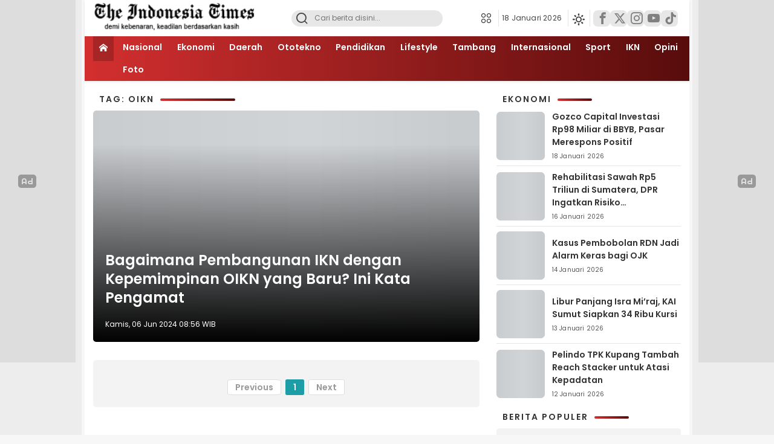

--- FILE ---
content_type: text/html; charset=UTF-8
request_url: https://theindonesiatimes.com/tag/oikn/
body_size: 7938
content:
<!DOCTYPE html> <html lang="id"> <head> <title>OIKN</title> <meta charset="utf-8"> <meta name='viewport' content='width=device-width, initial-scale=1' /> <meta name="apple-mobile-web-app-capable" content="yes"> <meta name="mobile-web-app-capable" content="yes"> <meta name="apple-mobile-web-app-status-bar-style" content="default"> <meta name="revisit-after" content="7"/> <meta http-equiv="Copyright" content="theindonesiatimes.com"/> <meta http-equiv="X-UA-Compatible" content="IE=edge" /> <meta http-equiv="imagetoolbar" content="no" /> <meta http-equiv="content-language" content="Id" /> <!-- ==== Social Meta 2 ==== --> <link rel="canonical" href="https://theindonesiatimes.com/tag/oikn" /> <link rel="alternate" type="application/rss+xml" title="The Indonesia Times Feed" href="https://theindonesiatimes.com/feed" /> <!-- ==== DNS Prefetch ==== --> <link rel='dns-prefetch' href="//fonts.gstatic.com"/> <link rel='dns-prefetch' href="//cdnjs.cloudflare.com"/> <link rel="dns-prefetch" href="//www.googletagmanager.com"/> <link rel="dns-prefetch" href="//pagead2.googlesyndication.com"/> <link rel="dns-prefetch" href="//www.facebook.com" /> <link rel="dns-prefetch" href="//connect.facebook.net"/> <link rel="dns-prefetch" href="//platform.twitter.com"/> <link rel="dns-prefetch" href="//www.tiktok.com"/> <link rel="dns-prefetch" href="//www.instagram.com"/> <!-- ==== ICON ==== --> <link rel="apple-touch-icon" sizes="192x192" href="https://theindonesiatimes.com/po-content/uploads/logo/logo.png" /> <link rel="shortcut icon" href="https://theindonesiatimes.com/favicon.ico"> <link rel="manifest" href="https://theindonesiatimes.com/manifest.json"> <meta name="msapplication-TileImage" content="https://theindonesiatimes.com/po-content/uploads/logo/logo.png"> <meta name="msapplication-TileColor" content="#da532c"> <meta name="theme-color" content="#ffffff"> <!-- ==== Document Meta ==== --> <meta name="author" content="theindonesiatimes.com"/> <meta name="description" content="OIKN - The Indonesia Times: DEMI KEBENARAN, KEADILAN BERDASARKAN KASIH"/> <meta name="keywords" content="OIKN, Ekonomi, Properti, Prabowo, Jokowi, Gerindra, Demokrat, Golkar, Bank, Investasi, Harga Emas, Nikel, Banjir Sumatera, Berita Viral, Google News, Politik, Ijazah Jokowi, Roy Suryo, Pertamina, Harga Beras, Banjir, Teknologi, Libur Nataru, Lebaran, Tangsel"/> <meta name="news_keywords" content="OIKN, Ekonomi, Properti, Prabowo, Jokowi, Gerindra, Demokrat, Golkar, Bank, Investasi, Harga Emas, Nikel, Banjir Sumatera, Berita Viral, Google News, Politik, Ijazah Jokowi, Roy Suryo, Pertamina, Harga Beras, Banjir, Teknologi, Libur Nataru, Lebaran, Tangsel" /> <meta name="language" content="id"/> <meta name="geo.country" content="id" /> <meta name="geo.placename" content='Indonesia'/> <meta name="webcrawlers" content="all"/> <meta name="rating" content="general"/> <meta name="spiders" content="all"/> <meta name="googlebot-news" content="index,follow" /> <meta name="googlebot" content="index,follow" /> <meta name="robots" content="index,follow,max-image-preview:large"/> <!-- ==== Business Meta ==== --> <meta property="place:location:latitude" content="" /> <meta property="place:location:longitude" content="" /> <meta property="business:contact_data:street_address" content="Gedung Graha Pulo, Jalan Buncit Raya No. 38B, Jakarta Selatan" /> <meta property="business:contact_data:locality" content="Jakarta Selatan" /> <meta property="business:contact_data:postal_code" content="12740" /> <meta property="business:contact_data:country_name" content="Indonesia" /> <meta property="business:contact_data:email" content="redaksitheindonesiatimes@gmail.com" /> <meta property="business:contact_data:phone_number" content="0857-1915-7137" /> <meta property="business:contact_data:website" content="https://theindonesiatimes.com" /> <!-- ==== Open Graph Meta ==== --> <meta property="og:type" content="article" /> <meta property="og:locale" content="id_ID"/> <meta property="og:title" content="OIKN" /> <meta property="og:description" content="OIKN - The Indonesia Times: DEMI KEBENARAN, KEADILAN BERDASARKAN KASIH" /> <meta property="og:url" content="https://theindonesiatimes.com/tag/oikn" /> <meta property="og:site_name" content="The Indonesia Times" /> <meta property="og:image" content="https://theindonesiatimes.com/po-content/uploads/logo/logo.png" /> <meta property="og:image:height" content="853"> <meta property="og:image:width" content="1280"> <!-- ==== Facebook Meta ==== --> <meta property="fb:pages" content="" /> <meta property="fb:admins" content="" /> <meta property="fb:app_id" content="" /> <meta property="profile:first_name" content="" /> <meta property="profile:last_name" content="" /> <meta property="profile:username" content="" /> <!-- ==== Twitter Meta ==== --> <meta name="twitter:card" content="summary_large_image" /> <meta name="twitter:site" content="" /> <meta name="twitter:creator" content="" /> <meta name="twitter:title" content="OIKN" /> <meta name="twitter:description" content="OIKN - The Indonesia Times: DEMI KEBENARAN, KEADILAN BERDASARKAN KASIH" /> <meta name="twitter:image" content="https://theindonesiatimes.com/po-content/uploads/logo/logo.png" /> <!-- ==== Meta Itemprop ==== --> <meta itemprop="name" content="OIKN" /> <meta itemprop="description" content="OIKN - The Indonesia Times: DEMI KEBENARAN, KEADILAN BERDASARKAN KASIH" /> <meta itemprop="image" content="https://theindonesiatimes.com/po-content/uploads/logo/logo.png" /> <!-- ==== Tag ====--> <meta property="article:tag" content="Peristiwa Hari Ini"/> <meta property="article:tag" content="Jawa Timur"/> <!-- ==== SCHEMA ORG WebSite ====--> <script type="application/ld+json"> { "@context":"https://schema.org", "@type":"WebSite", "name":"The Indonesia Times", "alternateName":"OIKN", "description":"OIKN - The Indonesia Times: DEMI KEBENARAN, KEADILAN BERDASARKAN KASIH", "url":"https://theindonesiatimes.com", "inLanguage":"id-ID", "potentialAction": { "@type": "SearchAction", "target": "https://theindonesiatimes.com/search/{search_term_string}", "query-input": "required name=search_term_string" } } </script> <script type="application/ld+json"> { "@context":"https://schema.org", "@type":"Organization", "name": "The Indonesia Times", "description": "DEMI KEBENARAN, KEADILAN BERDASARKAN KASIH", "url": "https://theindonesiatimes.com", "logo": "https://theindonesiatimes.com/po-content/uploads/logo/logo.png" } </script> <script>const pmDelayClick=!0,pmUserInteractions=["keydown","mousedown","mousemove","wheel","touchmove","touchstart","touchend"],pmDelayedScripts={normal:[],defer:[],async:[]},jQueriesArray=[],pmInterceptedClicks=[];var pmDOMLoaded=!1,pmClickTarget="";function pmTriggerDOMListener(){"undefined"!=typeof pmDelayTimer&&clearTimeout(pmDelayTimer),pmUserInteractions.forEach(function(e){window.removeEventListener(e,pmTriggerDOMListener,{passive:!0})}),document.removeEventListener("visibilitychange",pmTriggerDOMListener),"loading"===document.readyState?document.addEventListener("DOMContentLoaded",pmTriggerDelayedScripts):pmTriggerDelayedScripts()}async function pmTriggerDelayedScripts(){pmDelayEventListeners(),pmDelayJQueryReady(),pmProcessDocumentWrite(),pmSortDelayedScripts(),pmPreloadDelayedScripts(),await pmLoadDelayedScripts(pmDelayedScripts.normal),await pmLoadDelayedScripts(pmDelayedScripts.defer),await pmLoadDelayedScripts(pmDelayedScripts.async),await pmTriggerEventListeners(),document.querySelectorAll("link[data-pmdelayedstyle]").forEach(function(e){e.setAttribute("href",e.getAttribute("data-pmdelayedstyle"))}),window.dispatchEvent(new Event("perfmatters-allScriptsLoaded")),pmReplayClicks()}function pmDelayEventListeners(){let e={};function t(t,r){function n(r){return e[t].delayedEvents.indexOf(r)>=0?"perfmatters-"+r:r}e[t]||(e[t]={originalFunctions:{add:t.addEventListener,remove:t.removeEventListener},delayedEvents:[]},t.addEventListener=function(){arguments[0]=n(arguments[0]),e[t].originalFunctions.add.apply(t,arguments)},t.removeEventListener=function(){arguments[0]=n(arguments[0]),e[t].originalFunctions.remove.apply(t,arguments)}),e[t].delayedEvents.push(r)}function r(e,t){let r=e[t];Object.defineProperty(e,t,{get:r||function(){},set:function(r){e["perfmatters"+t]=r}})}t(document,"DOMContentLoaded"),t(window,"DOMContentLoaded"),t(window,"load"),t(window,"pageshow"),t(document,"readystatechange"),r(document,"onreadystatechange"),r(window,"onload"),r(window,"onpageshow")}function pmDelayJQueryReady(){let e=window.jQuery;Object.defineProperty(window,"jQuery",{get:()=>e,set(t){if(t&&t.fn&&!jQueriesArray.includes(t)){t.fn.ready=t.fn.init.prototype.ready=function(e){pmDOMLoaded?e.bind(document)(t):document.addEventListener("perfmatters-DOMContentLoaded",function(){e.bind(document)(t)})};let r=t.fn.on;t.fn.on=t.fn.init.prototype.on=function(){if(this[0]===window){function e(e){return e=(e=(e=e.split(" ")).map(function(e){return"load"===e||0===e.indexOf("load.")?"perfmatters-jquery-load":e})).join(" ")}"string"==typeof arguments[0]||arguments[0]instanceof String?arguments[0]=e(arguments[0]):"object"==typeof arguments[0]&&Object.keys(arguments[0]).forEach(function(t){delete Object.assign(arguments[0],{[e(t)]:arguments[0][t]})[t]})}return r.apply(this,arguments),this},jQueriesArray.push(t)}e=t}})}function pmProcessDocumentWrite(){let e=new Map;document.write=document.writeln=function(t){var r=document.currentScript,n=document.createRange();let a=e.get(r);void 0===a&&(a=r.nextSibling,e.set(r,a));var i=document.createDocumentFragment();n.setStart(i,0),i.appendChild(n.createContextualFragment(t)),r.parentElement.insertBefore(i,a)}}function pmSortDelayedScripts(){document.querySelectorAll("script[type=pmdelayedscript]").forEach(function(e){e.hasAttribute("src")?e.hasAttribute("defer")&&!1!==e.defer?pmDelayedScripts.defer.push(e):e.hasAttribute("async")&&!1!==e.async?pmDelayedScripts.async.push(e):pmDelayedScripts.normal.push(e):pmDelayedScripts.normal.push(e)})}function pmPreloadDelayedScripts(){var e=document.createDocumentFragment();[...pmDelayedScripts.normal,...pmDelayedScripts.defer,...pmDelayedScripts.async].forEach(function(t){var r=t.getAttribute("src");if(r){var n=document.createElement("link");n.href=r,n.rel="preload",n.as="script",e.appendChild(n)}}),document.head.appendChild(e)}async function pmLoadDelayedScripts(e){var t=e.shift();return t?(await pmReplaceScript(t),pmLoadDelayedScripts(e)):Promise.resolve()}async function pmReplaceScript(e){return await pmNextFrame(),new Promise(function(t){let r=document.createElement("script");[...e.attributes].forEach(function(e){let t=e.nodeName;"type"!==t&&("data-type"===t&&(t="type"),r.setAttribute(t,e.nodeValue))}),e.hasAttribute("src")?(r.addEventListener("load",t),r.addEventListener("error",t)):(r.text=e.text,t()),e.parentNode.replaceChild(r,e)})}async function pmTriggerEventListeners(){pmDOMLoaded=!0,await pmNextFrame(),document.dispatchEvent(new Event("perfmatters-DOMContentLoaded")),await pmNextFrame(),window.dispatchEvent(new Event("perfmatters-DOMContentLoaded")),await pmNextFrame(),document.dispatchEvent(new Event("perfmatters-readystatechange")),await pmNextFrame(),document.perfmattersonreadystatechange&&document.perfmattersonreadystatechange(),await pmNextFrame(),window.dispatchEvent(new Event("perfmatters-load")),await pmNextFrame(),window.perfmattersonload&&window.perfmattersonload(),await pmNextFrame(),jQueriesArray.forEach(function(e){e(window).trigger("perfmatters-jquery-load")});let e=new Event("perfmatters-pageshow");e.persisted=window.pmPersisted,window.dispatchEvent(e),await pmNextFrame(),window.perfmattersonpageshow&&window.perfmattersonpageshow({persisted:window.pmPersisted})}async function pmNextFrame(){return new Promise(function(e){requestAnimationFrame(e)})}function pmClickHandler(e){e.target.removeEventListener("click",pmClickHandler),pmRenameDOMAttribute(e.target,"pm-onclick","onclick"),pmInterceptedClicks.push(e),e.preventDefault(),e.stopPropagation(),e.stopImmediatePropagation()}function pmReplayClicks(){window.removeEventListener("touchstart",pmTouchStartHandler,{passive:!0}),window.removeEventListener("mousedown",pmTouchStartHandler),pmInterceptedClicks.forEach(e=>{e.target.outerHTML===pmClickTarget&&e.target.dispatchEvent(new MouseEvent("click",{view:e.view,bubbles:!0,cancelable:!0}))})}function pmTouchStartHandler(e){"HTML"!==e.target.tagName&&(pmClickTarget||(pmClickTarget=e.target.outerHTML),window.addEventListener("touchend",pmTouchEndHandler),window.addEventListener("mouseup",pmTouchEndHandler),window.addEventListener("touchmove",pmTouchMoveHandler,{passive:!0}),window.addEventListener("mousemove",pmTouchMoveHandler),e.target.addEventListener("click",pmClickHandler),pmRenameDOMAttribute(e.target,"onclick","pm-onclick"))}function pmTouchMoveHandler(e){window.removeEventListener("touchend",pmTouchEndHandler),window.removeEventListener("mouseup",pmTouchEndHandler),window.removeEventListener("touchmove",pmTouchMoveHandler,{passive:!0}),window.removeEventListener("mousemove",pmTouchMoveHandler),e.target.removeEventListener("click",pmClickHandler),pmRenameDOMAttribute(e.target,"pm-onclick","onclick")}function pmTouchEndHandler(e){window.removeEventListener("touchend",pmTouchEndHandler),window.removeEventListener("mouseup",pmTouchEndHandler),window.removeEventListener("touchmove",pmTouchMoveHandler,{passive:!0}),window.removeEventListener("mousemove",pmTouchMoveHandler)}function pmRenameDOMAttribute(e,t,r){e.hasAttribute&&e.hasAttribute(t)&&(event.target.setAttribute(r,event.target.getAttribute(t)),event.target.removeAttribute(t))}window.addEventListener("pageshow",e=>{window.pmPersisted=e.persisted}),pmUserInteractions.forEach(function(e){window.addEventListener(e,pmTriggerDOMListener,{passive:!0})}),window.addEventListener("touchstart",pmTouchStartHandler,{passive:!0}),window.addEventListener("mousedown",pmTouchStartHandler),document.addEventListener("visibilitychange",pmTriggerDOMListener);</script> <link rel="preload" as="style" onload="this.onload=null;this.rel='stylesheet';" href="https://fonts.googleapis.com/css?family=Poppins:400,600,700&subset=latin&display=swap"/> <link rel="stylesheet preload prefetch" type="text/css" as="style" media="all" href="https://theindonesiatimes.com/po-content/themes/ayoweb/css/ayoweb.css?v=215924"/> </head> <body> <div class="content boxed"> <div class="box-header"> <header class="header"> <div class="container"> <div class="header-box"> <div class="header-brand"> <a href="https://theindonesiatimes.com/" class="brand-link" rel="home" aria-current="page"> <img width="320" height="90" src="https://theindonesiatimes.com/po-content/uploads/logo/logotit4.png" class="brand-logo" alt="theindonesiatimes.com" decoding="async" fetchpriority="high" /> </a> </div> <div class="header-search"> <form action="https://theindonesiatimes.com/search" class="header-search-form" method="post" accept-charset="utf-8"> <input type="hidden" name="pakrwcsrf" value="54e58376b8ae838d6de6b99dd6327c2c" /> <div class="header-search-wrapper"> <button type="submit" class="icon icon-sm icon-search" aria-label="Search"></button> <input class="header-input-search" type="text" name="name" placeholder="Cari berita disini..." maxlength="50" autocomplete="off"/> </div> </form> </div> <div class="header-right"> <div class="patner" role="button" tabindex="0" aria-label="Jaringan"> <span class="icon icon-sm icon-dashboard"></span> <div class="patner-cursor"> <div class="patner-box"> <ul class="widget LinkList network__menu"> <li class="menu-item current-menu-item"><a href="https://theindonesiatimes.com/category/news" aria-current="page">News</a></li> <li class="menu-item current-menu-item"><a href="https://theindonesiatimes.com/category/nasional" aria-current="page">Nasional</a></li> <li class="menu-item current-menu-item"><a href="https://theindonesiatimes.com/category/sport" aria-current="page">Sport</a></li> <li class="menu-item current-menu-item"><a href="https://theindonesiatimes.com/category/opini" aria-current="page">Opini</a></li> <li class="menu-item current-menu-item"><a href="https://theindonesiatimes.com/category/uncategorized-en" aria-current="page">Uncategorized</a></li> <li class="menu-item current-menu-item"><a href="https://theindonesiatimes.com/category/ekonomi" aria-current="page">Ekonomi</a></li> <li class="menu-item current-menu-item"><a href="https://theindonesiatimes.com/category/ototekno" aria-current="page">Ototekno</a></li> <li class="menu-item current-menu-item"><a href="https://theindonesiatimes.com/category/daerah" aria-current="page">Daerah</a></li> <li class="menu-item current-menu-item"><a href="https://theindonesiatimes.com/category/lifestyle" aria-current="page">Lifestyle</a></li> <li class="menu-item current-menu-item"><a href="https://theindonesiatimes.com/category/pendidikan" aria-current="page">Pendidikan</a></li> <li class="menu-item current-menu-item"><a href="https://theindonesiatimes.com/category/ikn" aria-current="page">IKN</a></li> <li class="menu-item current-menu-item"><a href="https://theindonesiatimes.com/category/internasional" aria-current="page">Internasional</a></li> <li class="menu-item current-menu-item"><a href="https://theindonesiatimes.com/category/foto" aria-current="page">Foto</a></li> <li class="menu-item current-menu-item"><a href="https://theindonesiatimes.com/category/tambang" aria-current="page">Tambang</a></li> <li class="menu-item current-menu-item"><a href="https://theindonesiatimes.com/category/adverorial" aria-current="page">Adverorial</a></li> <li class="menu-item current-menu-item"><a href="https://theindonesiatimes.com/category/advetorial" aria-current="page">Advetorial</a></li> <li class="menu-item current-menu-item"><a href="https://theindonesiatimes.com/category/humaniora" aria-current="page">Humaniora</a></li> </ul> </div> </div> </div> <div class="header-date">18 Januari 2026</div> <div class="header-mode" data-theme="dark"> <button class="mode" aria-label="Ubah mode tampilan"> <div class="icons dark"> <i class="icon icon-sm icon-moon"></i> </div> <div class="icons light"> <i class="icon icon-sm icon-sun"></i> </div> </button> </div> <!-- --> <div class="header-social"> <nav class="menu-media-sosial-container"> <ul class="widget LinkList"> <li class="menu-item"> <a href="" target="_blank" class="menu-image-title-after" aria-label="Facebook"> <i class="icon icon-sm icon-facebook" style="color: gray;"></i> </a> </li> <li class="menu-item"> <a href="" target="_blank" class="menu-image-title-after" aria-label="Twitter"> <i class="icon icon-sm icon-twitter" style="color: gray;"></i> </a> </li> <li class="menu-item"> <a href="" target="_blank" class="menu-image-title-after" aria-label="Instagram"> <i class="icon icon-sm icon-instagram" style="color: gray;"></i> </a> </li> <li class="menu-item"> <a href="" target="_blank" class="menu-image-title-after" aria-label="YouTube"> <i class="icon icon-sm icon-youtube" style="color: gray;"></i> </a> </li> <li class="menu-item"> <a href="" target="_blank" class="menu-image-title-after" aria-label="Tiktok"> <i class="icon icon-sm icon-tiktok" style="color: gray;"></i> </a> </li> </ul> </nav> </div> </div> </div> </div> <div class="navigation"> <div class="container"> <div class="nav-wrap"> <div class="nav-home"> <a href="https://theindonesiatimes.com/" title="Home"><span class="icon icon-home"></span></a> </div> <nav class="menu-menu-utama-container"> <ul class="nav__wrap primary-menu"> <li class="menu-item "><a title="Nasional" href="https://theindonesiatimes.com/category/nasional">Nasional</a></li> <li class="menu-item "><a title="Ekonomi" href="https://theindonesiatimes.com/category/ekonomi">Ekonomi</a></li> <li class="menu-item "><a title="Daerah" href="https://theindonesiatimes.com/category/daerah">Daerah</a></li> <li class="menu-item "><a title="Ototekno" href="https://theindonesiatimes.com/category/ototekno">Ototekno</a></li> <li class="menu-item "><a title="Pendidikan" href="https://theindonesiatimes.com/category/pendidikan">Pendidikan</a></li> <li class="menu-item "><a title="Lifestyle" href="https://theindonesiatimes.com/category/lifestyle">Lifestyle</a></li> <li class="menu-item "><a title="Tambang" href="https://theindonesiatimes.com/category/tambang">Tambang</a></li> <li class="menu-item "><a title="Internasional" href="https://theindonesiatimes.com/category/internasional">Internasional</a></li> <li class="menu-item "><a title="Sport" href="https://theindonesiatimes.com/category/sport">Sport</a></li> <li class="menu-item no-print"><a title="IKN" href="https://theindonesiatimes.com/category/ikn">IKN</a></li> <li class="menu-item no-print"><a title="Opini" href="https://theindonesiatimes.com/category/opini">Opini</a></li> <li class="menu-item no-print"><a title="Foto" href="https://theindonesiatimes.com/category/foto">Foto</a></li> </ul> </nav> </div> </div> </div> </header> </div> <!-- --> <div class="main"> <div class="container"> <div class="row"> <main class="col-8 theiaStickySidebar"> <div class="widget"> <div class="widget-header"><h1 class="title">Tag: OIKN</h1></div> <div class="widget-content"> <div class="slider-box"> <div class="slider-item"> <div class="slider-image media-image"> <img src="[data-uri]" data-src="https://theindonesiatimes.com/po-content/uploads/2024/06/Screen-Shot-2024-06-06-at-08.54.49.png" alt="Bagaimana Pembangunan IKN dengan Kepemimpinan OIKN yang Baru? Ini Kata Pengamat" decoding="async" width="640" height="360" /> </div> <div class="slider-content"> <div class="slider-title"> <h2><a class="light-link slider-link media-link" href="https://theindonesiatimes.com/news-111-bagaimana-pembangunan-ikn-dengan-kepemimpinan-oikn-yang-baru-ini-kata-pengamat">Bagaimana Pembangunan IKN dengan Kepemimpinan OIKN yang Baru? Ini Kata Pengamat</a></h2> </div> <div class="slider-date">Kamis, 06 Jun 2024 08:56 WIB</div> </div> </div> </div> </div> </div> <div class="widget terkini"> <div class="widget-content"> <div class="terkini-box"> </div> <div class="widget-pagination"> <ul class="paging-box pagination"> <li class="page-item disabled"><a class="page-link external">Previous</a></li> <li class='page-item active'><a class='page-link external'>1</a></li> <li class="page-item disabled"><a class="page-link external">Next</a></li> </ul> </div> </div> </div> </main> <aside class="col-4 theiaStickySidebar"> <div class="widget"> <div class="widget list"> <div class="widget-header"><div class="title">Ekonomi</div></div> <div class="widget-content"> <div class="media media-item"> <div class="media-box"> <div class="media-image"> <a href="https://theindonesiatimes.com/news-1485-gozco-capital-investasi-rp98-miliar-di-bbyb-pasar-merespons-positif"> <img width="188" height="133" src="[data-uri]" data-src="https://theindonesiatimes.com/po-content/thumbs/202601/bank-neo-commerce.jpg" alt="Gozco Capital Investasi Rp98 Miliar di BBYB, Pasar Merespons Positif" /> </a> </div> <div class="media-text"> <div class="media-title"><a href="https://theindonesiatimes.com/news-1485-gozco-capital-investasi-rp98-miliar-di-bbyb-pasar-merespons-positif">Gozco Capital Investasi Rp98 Miliar di BBYB, Pasar Merespons Positif</a></div> <div class="media-date">18 Januari 2026</div> </div> </div> </div> <div class="media media-item"> <div class="media-box"> <div class="media-image"> <a href="https://theindonesiatimes.com/news-1477-rehabilitasi-sawah-rp5-triliun-di-sumatera-dpr-ingatkan-risiko-penyalahgunaan"> <img width="188" height="133" src="[data-uri]" data-src="https://theindonesiatimes.com/po-content/thumbs/202601/sawah.jpg" alt="Rehabilitasi Sawah Rp5 Triliun di Sumatera, DPR Ingatkan Risiko Penyalahgunaan" /> </a> </div> <div class="media-text"> <div class="media-title"><a href="https://theindonesiatimes.com/news-1477-rehabilitasi-sawah-rp5-triliun-di-sumatera-dpr-ingatkan-risiko-penyalahgunaan">Rehabilitasi Sawah Rp5 Triliun di Sumatera, DPR Ingatkan Risiko Penyalahgunaan</a></div> <div class="media-date">16 Januari 2026</div> </div> </div> </div> <div class="media media-item"> <div class="media-box"> <div class="media-image"> <a href="https://theindonesiatimes.com/news-1464-kasus-pembobolan-rdn-jadi-alarm-keras-bagi-ojk"> <img width="188" height="133" src="[data-uri]" data-src="https://theindonesiatimes.com/po-content/thumbs/202601/ojk.jpg" alt="Kasus Pembobolan RDN Jadi Alarm Keras bagi OJK" /> </a> </div> <div class="media-text"> <div class="media-title"><a href="https://theindonesiatimes.com/news-1464-kasus-pembobolan-rdn-jadi-alarm-keras-bagi-ojk">Kasus Pembobolan RDN Jadi Alarm Keras bagi OJK</a></div> <div class="media-date">14 Januari 2026</div> </div> </div> </div> <div class="media media-item"> <div class="media-box"> <div class="media-image"> <a href="https://theindonesiatimes.com/news-1459-libur-panjang-isra-miraj-kai-sumut-siapkan-34-ribu-kursi"> <img width="188" height="133" src="[data-uri]" data-src="https://theindonesiatimes.com/po-content/thumbs/202601/kai.jpg" alt="Libur Panjang Isra Mi’raj, KAI Sumut Siapkan 34 Ribu Kursi" /> </a> </div> <div class="media-text"> <div class="media-title"><a href="https://theindonesiatimes.com/news-1459-libur-panjang-isra-miraj-kai-sumut-siapkan-34-ribu-kursi">Libur Panjang Isra Mi’raj, KAI Sumut Siapkan 34 Ribu Kursi</a></div> <div class="media-date">13 Januari 2026</div> </div> </div> </div> <div class="media media-item"> <div class="media-box"> <div class="media-image"> <a href="https://theindonesiatimes.com/news-1456-pelindo-tpk-kupang-tambah-reach-stacker-untuk-atasi-kepadatan"> <img width="188" height="133" src="[data-uri]" data-src="https://theindonesiatimes.com/po-content/thumbs/202601/tpk-kupang.jpg" alt="Pelindo TPK Kupang Tambah Reach Stacker untuk Atasi Kepadatan" /> </a> </div> <div class="media-text"> <div class="media-title"><a href="https://theindonesiatimes.com/news-1456-pelindo-tpk-kupang-tambah-reach-stacker-untuk-atasi-kepadatan">Pelindo TPK Kupang Tambah Reach Stacker untuk Atasi Kepadatan</a></div> <div class="media-date">12 Januari 2026</div> </div> </div> </div> </div> </div> </div> <div class="widget"> <div class="widget popularpos"> <div class="widget-header"><div class="title">Berita Populer</div></div> <div class="widget-content"> <div class="popular-item"> <div class="popular-number">1</div> <div class="popular-content"> <div class="media-category">14 Januari 2026</div> <div class="popular-title"> <a href="https://theindonesiatimes.com/news-1465-langgur-maluku-tenggara-kota-kecil-dengan-daya-tarik-wisata-bahari-kelas-dunia" class="popular-link media-link"> Langgur Maluku Tenggara, Kota Kecil dengan Daya Tarik Wisata Bahari Kelas Dunia </a> </div> </div> </div> <div class="popular-item"> <div class="popular-number">2</div> <div class="popular-content"> <div class="media-category">13 Januari 2026</div> <div class="popular-title"> <a href="https://theindonesiatimes.com/news-1458-mens-rea-pandji-pragiwaksono-soal-shalat-berujung-laporan-polisi-ulama-nusantara-ini-bukan-lagi-kritik" class="popular-link media-link"> &quot;Mens Rea&quot; Pandji Pragiwaksono Soal Shalat Berujung Laporan Polisi, Ulama Nusantara: Ini Bukan Lagi Kritik! </a> </div> </div> </div> <div class="popular-item"> <div class="popular-number">3</div> <div class="popular-content"> <div class="media-category">14 Januari 2026</div> <div class="popular-title"> <a href="https://theindonesiatimes.com/news-1467-laporan-investigatif-korban-jiwa-di-iran-tembus-12000-jiwa" class="popular-link media-link"> Laporan Investigatif: Korban Jiwa di Iran Tembus 12.000 Jiwa </a> </div> </div> </div> <div class="popular-item"> <div class="popular-number">4</div> <div class="popular-content"> <div class="media-category">17 Januari 2026</div> <div class="popular-title"> <a href="https://theindonesiatimes.com/news-1484-breaking-news-mesin-sempat-rusak-atr-pk-tht-tetap-terbang-sebelum-hilang-kontak" class="popular-link media-link"> BREAKING NEWS: Mesin Sempat Rusak, ATR PK-THT Tetap Terbang Sebelum Hilang Kontak </a> </div> </div> </div> <div class="popular-item"> <div class="popular-number">5</div> <div class="popular-content"> <div class="media-category">11 Januari 2026</div> <div class="popular-title"> <a href="https://theindonesiatimes.com/news-1455-skandal-suap-pajak-nikel-pt-wanatiara-persada-diduga-pangkas-pbb-lewat-transaksi-gelap" class="popular-link media-link"> Skandal Suap Pajak Nikel: PT Wanatiara Persada Diduga Pangkas PBB Lewat Transaksi Gelap </a> </div> </div> </div> </div> </div> </div> <div class="widget"> <div class="widget list"> <div class="widget-header"><div class="title">Ototekno</div></div> <div class="widget-content"> <div class="media media-item"> <div class="media-box"> <div class="media-image"> <a href="https://theindonesiatimes.com/news-1483-starlink-dibungkam-di-iran-perang-teknologi-elon-musk-bertemu-senjata-elektronik-rusia"> <img width="188" height="133" src="[data-uri]" data-src="https://theindonesiatimes.com/po-content/thumbs/202601/starlink-1.jpg" alt="Starlink Dibungkam di Iran, Perang Teknologi Elon Musk Bertemu Senjata Elektronik Rusia" /> </a> </div> <div class="media-text"> <div class="media-title"><a href="https://theindonesiatimes.com/news-1483-starlink-dibungkam-di-iran-perang-teknologi-elon-musk-bertemu-senjata-elektronik-rusia">Starlink Dibungkam di Iran, Perang Teknologi Elon Musk Bertemu Senjata Elektronik Rusia</a></div> <div class="media-date">17 Januari 2026</div> </div> </div> </div> <div class="media media-item"> <div class="media-box"> <div class="media-image"> <a href="https://theindonesiatimes.com/news-1470-menjaga-ai-tetap-manusiawi-kiprah-juan-anugraha-di-panggung-teknologi-global"> <img width="188" height="133" src="[data-uri]" data-src="https://theindonesiatimes.com/po-content/thumbs/202601/teknologi-1.jpg" alt="Menjaga AI Tetap Manusiawi, Kiprah Juan Anugraha di Panggung Teknologi Global" /> </a> </div> <div class="media-text"> <div class="media-title"><a href="https://theindonesiatimes.com/news-1470-menjaga-ai-tetap-manusiawi-kiprah-juan-anugraha-di-panggung-teknologi-global">Menjaga AI Tetap Manusiawi, Kiprah Juan Anugraha di Panggung Teknologi Global</a></div> <div class="media-date">15 Januari 2026</div> </div> </div> </div> <div class="media media-item"> <div class="media-box"> <div class="media-image"> <a href="https://theindonesiatimes.com/news-1468-internet-dari-langit-kian-dekat-starlink-turun-orbit-tahun-2026"> <img width="188" height="133" src="[data-uri]" data-src="https://theindonesiatimes.com/po-content/thumbs/202601/starlink.jpg" alt="Internet dari Langit Kian Dekat, Starlink Turun Orbit Tahun 2026" /> </a> </div> <div class="media-text"> <div class="media-title"><a href="https://theindonesiatimes.com/news-1468-internet-dari-langit-kian-dekat-starlink-turun-orbit-tahun-2026">Internet dari Langit Kian Dekat, Starlink Turun Orbit Tahun 2026</a></div> <div class="media-date">14 Januari 2026</div> </div> </div> </div> <div class="media media-item"> <div class="media-box"> <div class="media-image"> <a href="https://theindonesiatimes.com/news-1417-kuota-internet-hangus-digugat-ke-mk-negara-dinilai-abai-lindungi-konsumen-digital"> <img width="188" height="133" src="[data-uri]" data-src="https://theindonesiatimes.com/po-content/thumbs/202601/kuota-internet.jpg" alt="Kuota Internet Hangus Digugat ke MK, Negara Dinilai Abai Lindungi Konsumen Digital" /> </a> </div> <div class="media-text"> <div class="media-title"><a href="https://theindonesiatimes.com/news-1417-kuota-internet-hangus-digugat-ke-mk-negara-dinilai-abai-lindungi-konsumen-digital">Kuota Internet Hangus Digugat ke MK, Negara Dinilai Abai Lindungi Konsumen Digital</a></div> <div class="media-date">02 Januari 2026</div> </div> </div> </div> <div class="media media-item"> <div class="media-box"> <div class="media-image"> <a href="https://theindonesiatimes.com/news-1398-indosat-gandeng-arsari-dan-northstar-bangun-jaringan-digital-nasional"> <img width="188" height="133" src="[data-uri]" data-src="https://theindonesiatimes.com/po-content/thumbs/202512/isat.jpg" alt="Indosat Gandeng Arsari dan Northstar Bangun Jaringan Digital Nasional" /> </a> </div> <div class="media-text"> <div class="media-title"><a href="https://theindonesiatimes.com/news-1398-indosat-gandeng-arsari-dan-northstar-bangun-jaringan-digital-nasional">Indosat Gandeng Arsari dan Northstar Bangun Jaringan Digital Nasional</a></div> <div class="media-date">25 Desember 2025</div> </div> </div> </div> </div> </div> </div> </aside> </div> </div> </div> <footer class="footer no-print"> <div class="container"> <div class="footer-row"> <div class="footer-left"> <div class="widget"> <div class="widget"> <img width="243" height="65" src="[data-uri]" data-src="https://theindonesiatimes.com/po-content/uploads/logo/logotit4.png" class="w-100 footer-logo" alt="footer logo theindonesiatimes.com" decoding="async" /> </div> <div class="widget"> <div class="info-item"> <i class="icon icon-sm icon-mr-5 icon-location"></i> <span>Gedung Graha Pulo, Jalan Buncit Raya No. 38B, Jakarta Selatan</span> </div> <div class="info-item"> <i class="icon icon-sm icon-mr-5 icon-mail"></i> <span>redaksitheindonesiatimes@gmail.com</span> </div> <div class="info-item"> <i class="icon icon-sm icon-mr-5 icon-phone"></i> <span>0857-1915-7137</span> </div> </div> </div> <div class="widget social"> <div class="footer-social"> <nav class="menu-media-sosial-container"> <ul class="widget LinkList"> <li class="menu-item"> <a href="" target="_blank" class="menu-image-title-after" aria-label="Facebook"> <i class="icon icon-sm icon-facebook"></i> </a> </li> <li class="menu-item"> <a href="" target="_blank" class="menu-image-title-after" aria-label="Twitter"> <i class="icon icon-sm icon-twitter"></i> </a> </li> <li class="menu-item"> <a href="" target="_blank" class="menu-image-title-after" aria-label="Instagram"> <i class="icon icon-sm icon-instagram"></i> </a> </li> <li class="menu-item"> <a href="" target="_blank" class="menu-image-title-after" aria-label="Youtube"> <i class="icon icon-sm icon-youtube"></i> </a> </li> <li class="menu-item"> <a href="" target="_blank" class="menu-image-title-after" aria-label="Tiktok"> <i class="icon icon-sm icon-tiktok"></i> </a> </li> <li class="menu-item"> <a href="" target="_blank" class="menu-image-title-after" aria-label="Tiktok"> <i class="icon icon-sm icon-whatsapp"></i> </a> </li> <li class="menu-item"> <a href="" target="_blank" class="menu-image-title-after" aria-label="Tiktok"> <i class="icon icon-sm icon-telegram2"></i> </a> </li> <li class="menu-item"> <a href="https://theindonesiatimes.com/feed" target="_blank" class="menu-image-title-after" aria-label="RSS Feed"> <i class="icon icon-sm icon-rss"></i> </a> </li> </ul> </nav> </div> </div> <!-- --> </div> <div class="footer-right"> <div class="widget"> <div class="widget-header"><div class="widget-title">Halaman Redaksi</div></div> <div class="menu-menu-footer-container"> <ul class="menu"> <li class="menu-item"> <a href="https://theindonesiatimes.com/pages/disclaimer"><span class="menu-image-title">Disclaimer</span></a> </li> <li class="menu-item"> <a href="https://theindonesiatimes.com/pages/kode-etik-jurnalistik"><span class="menu-image-title">Kode Etik Jurnalistik</span></a> </li> <li class="menu-item"> <a href="https://theindonesiatimes.com/pages/pedoman-media-siber"><span class="menu-image-title">Pedoman Media Siber</span></a> </li> <li class="menu-item"> <a href="https://theindonesiatimes.com/pages/pedoman-hak-jawab"><span class="menu-image-title">Pedoman Hak Jawab</span></a> </li> <li class="menu-item"> <a href="https://theindonesiatimes.com/pages/kebijakan-privasi"><span class="menu-image-title">Kebijakan Privasi</span></a> </li> <li class="menu-item"> <a href="https://theindonesiatimes.com/pages/standar-perlindungan-profesi-wartawan"><span class="menu-image-title">Standar Perlindungan Profesi Wartawan</span></a> </li> <li class="menu-item"> <a href="https://theindonesiatimes.com/pages/redaksi"><span class="menu-image-title">Redaksi</span></a> </li> <li class="menu-item"> <a href="https://theindonesiatimes.com/pages/tentang-kami"><span class="menu-image-title">Tentang Kami</span></a> </li> </ul> </div> </div> <!-- --> </div> </div> <div class="footer-copyright"> <div class="widgetcust"> <div class="textwidget kiri"><p>Copyright © 2026 theindonesiatimes.com. All rights reserved.</p></div> <div class="textwidget kanan"> <p>© 2026 PT Mediakarya Sukses Abadi</p> </div> </div> </div> </div> </footer> </div> <div class="sticky-box no-print"> <div class="ads-sticky sticky-left"> <div class="ads-sticky-box"> <div class="widget_text widget"> <div class="textwidget"> <div class="banner ads160600"> </div> </div> </div> </div> </div> <div class="ads-sticky sticky-right"> <div class="ads-sticky-box"> <div class="widget_text widget"> <div class="textwidget"> <div class="banner ads160600"> </div> </div> </div> </div> </div> </div> <!-- ==== JavaScript Files ==== --> <script async src="https://cdnjs.cloudflare.com/ajax/libs/jquery/3.7.1/jquery.min.js" type="pmdelayedscript"></script> <script async src="https://cdnjs.cloudflare.com/ajax/libs/jquery-migrate/3.4.1/jquery-migrate.min.js" type="pmdelayedscript"></script> <script async src="https://cdnjs.cloudflare.com/ajax/libs/fslightbox/3.5.0/index.min.js" type="pmdelayedscript"></script> <script async src="https://cdnjs.cloudflare.com/ajax/libs/slick-carousel/1.8.0/slick.min.js" type="pmdelayedscript"></script> <script async src="https://cdn.jsdelivr.net/npm/theia-sticky-sidebar@1.7.0/dist/theia-sticky-sidebar.min.js" type="pmdelayedscript"></script> <script async src="https://theindonesiatimes.com/po-content/themes/ayoweb/js/ayoweb.js?v=215924" type="pmdelayedscript"></script> <!----> </body> </html>

--- FILE ---
content_type: image/svg+xml
request_url: https://theindonesiatimes.com/po-content/themes/ayoweb/img/ads.svg
body_size: -132
content:
<svg viewBox="0 0 15 15" fill="none" xmlns="http://www.w3.org/2000/svg"><path d="M5 6C4.44772 6 4 6.44772 4 7V8H6V7C6 6.44772 5.55228 6 5 6Z" fill="#999"/><path d="M11 8H9.5C9.22386 8 9 8.22386 9 8.5C9 8.77614 9.22386 9 9.5 9H11V8Z" fill="#999"/><path fill-rule="evenodd" clip-rule="evenodd" d="M0 4.5C0 3.11929 1.11929 2 2.5 2H12.5C13.8807 2 15 3.11929 15 4.5V10.5C15 11.8807 13.8807 13 12.5 13H2.5C1.11929 13 0 11.8807 0 10.5V4.5ZM4 10V9H6V10H7V7C7 5.89543 6.10457 5 5 5C3.89543 5 3 5.89543 3 7V10H4ZM11 7H9.5C8.67157 7 8 7.67157 8 8.5C8 9.32843 8.67157 10 9.5 10H12V5H11V7Z" fill="#999"/></svg>